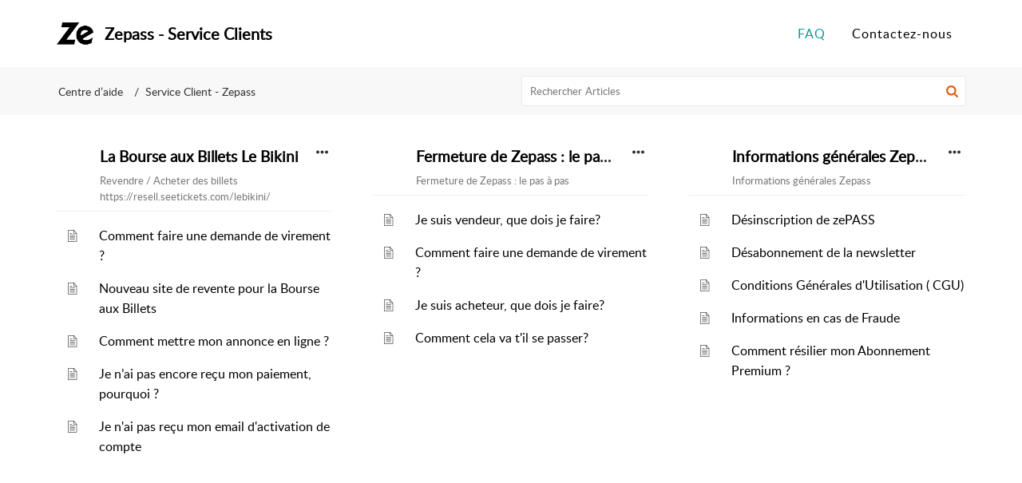

--- FILE ---
content_type: text/css;charset=UTF-8
request_url: https://faq.zepass.com/portal/hccustomize/edbsn077b47eff248f6325a8a4298c952122b28043df4f389aa6f4b392d0befed1dc3a5a9191b8c403657a440a9fbc43e2af8/stylesheet.css
body_size: 67
content:
.Header__menu,
.Header__menu:after,
.Header__menu:before {
  background-color: #000;
}

.Header__menuToggle {
  background-color: transparent;
}

@media only screen and (max-width: 1024px) {
  .Header__menuicon {
    background-color: #fff;
  }
}


--- FILE ---
content_type: text/plain;charset=UTF-8
request_url: https://faq.zepass.com/portal/hccustomize/edbsn077b47eff248f6325a8a4298c952122b28043df4f389aa6f4b392d0befed1dc3a5a9191b8c403657a440a9fbc43e2af8/header.html
body_size: 468
content:
<div class="Header__navbar" id="navBar">
    <div class="Header__container" id="navBarContainer">
        <div class="Header__logo">
                <a rel="noopener noreferrer" href="${PortalLinkBackUrl}">
                    <img src="${PortalLogo}" />
                </a>
        </div>
        <div class="Header__name">${CompanyName}</div>
        <div class="Header__menuTab">
            <ul class="Header__menuList">
                <li class="Header__tabsTab" id="portal_tabHome">
                    ${Home}
                </li>
                <li class="Header__tabsTab" id="portal_tabSolutions">
                    ${KnowledgeBase}
                </li>
                <li class="Header__tabsTab">
                  <a rel="noopener noreferrer" class="Header__tabs__link" href="https://faq.zepass.com/portal/newticket">Contactez-nous</a>
                </li>
                <!--li class="Header__tabsTab" id="portal_tabCases">
                    ${MyRequests}
                </li>
             
                <li class="Header__tabsTab" id="portal_tabCommunity">
                    ${Community}
                </li>
                ${SignInSignOut} 
                ${UserPreference}-->
            </ul>
        </div>
        ${Search}
        <div class="Header__menuicon">
            <span class="Header__menuBoxMain" id="menuIconContainer">
                <span class="Header__menu" id="menuBox"></span>
            </span>
        </div>
        <div class="Header__clBoth"></div>
    </div>
</div>
<div id="headerContent" class="Header__searchSection">
    <div class="Header__container">
        <h1 class="Header__searchTitle">Bienvenue sur notre centre d&#39;aide<!--${WelcomeText}--></h1>
        <p class="Header__description">Recherchez un article dans notre base de connaissance<!--${WelcomeDescription}--></p>
        ${SearchHome}
    </div>
</div>


--- FILE ---
content_type: image/svg+xml
request_url: https://static.zohocdn.com/zohodeskstatic/app/fonts/headphone.45c2dad24829698c22fa.svg
body_size: 372
content:
<!-- Generated by IcoMoon.io -->
<svg version="1.1" xmlns="http://www.w3.org/2000/svg" width="32" height="32" viewBox="0 0 32 32">
<title>kb-catlogo-headphone</title>
<path d="M27.52 14.56v-2.24c0-6.48-5.28-11.68-11.68-11.68s-11.76 5.28-11.76 11.68v2.24c-2.16 0.32-3.84 2.16-3.84 4.48s1.76 4.24 4 4.48c0.32 1.84 2.24 7.84 11.040 7.84 0.16 0 0.4 0 0.56 0 0 0 0.080 0 0.080 0h0.16l2.64-0.24c0.96-0.080 1.68-0.96 1.6-1.92v-0.16c-0.080-0.96-0.96-1.68-1.92-1.6l-2.64 0.24c-0.96 0.080-1.68 0.96-1.6 1.92v0.16c0 0.16 0.080 0.24 0.080 0.4-8.16-0.48-8.88-6.8-8.96-7.2v-10.64c0-5.76 4.72-10.48 10.48-10.48s10.48 4.72 10.48 10.48v11.28h0.64c2.48 0 4.48-2 4.48-4.48 0-2.32-1.68-4.24-3.84-4.56zM15.84 28.88l2.64-0.24h0.080c0.32 0 0.56 0.24 0.56 0.56v0.16c0 0.32-0.24 0.56-0.56 0.64l-2.48 0.24c-0.080 0-0.080 0-0.16 0-0.16 0-0.24 0-0.4-0.16-0.080-0.080-0.16-0.24-0.24-0.4v-0.16c0.080-0.4 0.24-0.64 0.56-0.64zM4.16 22.32c-1.52-0.32-2.72-1.6-2.72-3.28s1.2-2.96 2.72-3.28v6.56zM27.52 22.32v-6.48c1.52 0.32 2.72 1.6 2.72 3.28s-1.2 2.88-2.72 3.2zM6.32 13.68v10.8h0.8c1.76 0 3.2-1.44 3.2-3.2v-4.4c0-1.76-1.44-3.2-3.2-3.2h-0.8zM7.52 14.96c0.96 0.16 1.6 1.040 1.6 2v4.4c0 0.96-0.72 1.84-1.6 2v-8.4zM21.52 16.96v4.4c0 1.76 1.44 3.2 3.2 3.2h0.8v-10.88h-0.8c-1.76 0-3.2 1.44-3.2 3.28zM24.32 23.28c-0.96-0.16-1.6-1.040-1.6-2v-4.4c0-0.96 0.72-1.84 1.6-2v8.4z"></path>
</svg>
